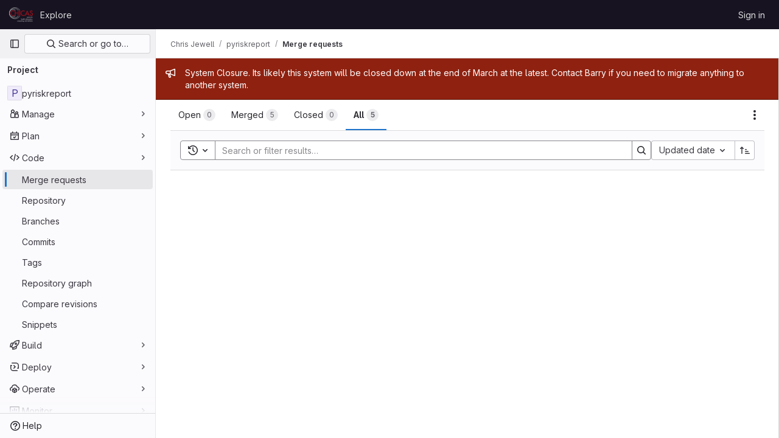

--- FILE ---
content_type: text/javascript; charset=utf-8
request_url: https://fhm-chicas-code.lancs.ac.uk/assets/webpack/runtime.bb3e7733.bundle.js
body_size: 7744
content:
!function(e){function a(a){for(var d,b,r=a[0],h=a[1],o=a[2],n=a[3]||[],i=0,p=[];i<r.length;i++)b=r[i],Object.prototype.hasOwnProperty.call(l,b)&&l[b]&&p.push(l[b][0]),l[b]=0;for(d in h)Object.prototype.hasOwnProperty.call(h,d)&&(e[d]=h[d]);for(s&&s(a),t.push.apply(t,n);p.length;)p.shift()();return f.push.apply(f,o||[]),c()}function c(){for(var e,a=0;a<f.length;a++){for(var c=f[a],d=!0,h=1;h<c.length;h++){var o=c[h];0!==l[o]&&(d=!1)}d&&(f.splice(a--,1),e=r(r.s=c[0]))}return 0===f.length&&(t.forEach((function(e){if(void 0===l[e]){l[e]=null;var a=document.createElement("link");r.nc&&a.setAttribute("nonce",r.nc),a.rel="prefetch",a.as="script",a.href=b(e),document.head.appendChild(a)}})),t.length=0),e}var d={},l={1:0},f=[],t=[];function b(e){return r.p+""+({3:"IntegrationSectionAmazonQ",34:"monaco",54:"commons-SourceEditor-pages.projects.ci.lints.show-pages.projects.ci.pipeline_editor.show-pages.proje-6f56b1c9",60:"echarts",154:"commons-pages.projects.blob.show-pages.projects.tree.show-treeList",223:"prosemirror",224:"treeList",225:"vendors-content_editor-gfm_copy_extra",226:"vendors-content_editor-statusModalBundle",250:"IntegrationSectionAppleAppStore",251:"IntegrationSectionGooglePlay",252:"IssuablePopoverBundle",253:"SourceEditor",254:"activitiesList",256:"bootstrapModal",257:"container_registry_components",258:"content_editor",259:"csv_viewer",261:"design_management",262:"gfm_copy_extra",263:"gfm_json_table",264:"glql",266:"harbor_registry_components",267:"hello",268:"hl-abnf",269:"hl-accesslog",270:"hl-actionscript",271:"hl-ada",272:"hl-angelscript",273:"hl-apache",274:"hl-applescript",275:"hl-arcade",276:"hl-arduino",277:"hl-armasm",278:"hl-asciidoc",279:"hl-aspectj",280:"hl-autohotkey",281:"hl-autoit",282:"hl-avrasm",283:"hl-awk",284:"hl-axapta",285:"hl-bash",286:"hl-basic",287:"hl-bnf",288:"hl-brainfuck",289:"hl-c",290:"hl-cal",291:"hl-capnproto",292:"hl-ceylon",293:"hl-clean",294:"hl-clojure",295:"hl-clojure-repl",296:"hl-cmake",297:"hl-codeowners",298:"hl-coffeescript",299:"hl-coq",300:"hl-cos",301:"hl-cpp",302:"hl-crmsh",303:"hl-crystal",304:"hl-csharp",305:"hl-csp",306:"hl-css",307:"hl-d",308:"hl-dart",309:"hl-delphi",310:"hl-diff",311:"hl-django",312:"hl-dns",313:"hl-dockerfile",314:"hl-dos",315:"hl-dsconfig",316:"hl-dts",317:"hl-dust",318:"hl-ebnf",319:"hl-elixir",320:"hl-elm",321:"hl-erb",322:"hl-erlang",323:"hl-erlang-repl",324:"hl-excel",325:"hl-fix",326:"hl-flix",327:"hl-fortran",328:"hl-fsharp",329:"hl-gams",330:"hl-gauss",331:"hl-gcode",332:"hl-gherkin",333:"hl-gleam",334:"hl-glsl",335:"hl-go",336:"hl-golo",337:"hl-gradle",338:"hl-groovy",339:"hl-haml",340:"hl-handlebars",341:"hl-haskell",342:"hl-haxe",343:"hl-hcl",344:"hl-hsp",345:"hl-http",346:"hl-hy",347:"hl-inform7",348:"hl-ini",349:"hl-irpf90",350:"hl-java",351:"hl-javascript",352:"hl-jboss-cli",353:"hl-json",354:"hl-julia",355:"hl-julia-repl",356:"hl-kotlin",357:"hl-lasso",358:"hl-latex",359:"hl-ldif",360:"hl-leaf",361:"hl-less",362:"hl-lisp",363:"hl-livecodeserver",364:"hl-livescript",365:"hl-llvm",366:"hl-lsl",367:"hl-lua",368:"hl-makefile",369:"hl-markdown",370:"hl-matlab",371:"hl-mel",372:"hl-mercury",373:"hl-mipsasm",374:"hl-mizar",375:"hl-mojolicious",376:"hl-monkey",377:"hl-moonscript",378:"hl-n1ql",379:"hl-nestedtext",380:"hl-nginx",381:"hl-nim",382:"hl-nix",383:"hl-node-repl",384:"hl-nsis",385:"hl-objectivec",386:"hl-ocaml",387:"hl-openscad",388:"hl-oxygene",389:"hl-parser3",390:"hl-perl",391:"hl-pf",392:"hl-pgsql",393:"hl-php",394:"hl-php-template",395:"hl-plaintext",396:"hl-pony",397:"hl-powershell",398:"hl-processing",399:"hl-profile",400:"hl-prolog",401:"hl-properties",402:"hl-protobuf",403:"hl-puppet",404:"hl-purebasic",405:"hl-python",406:"hl-python-repl",407:"hl-q",408:"hl-qml",409:"hl-r",410:"hl-reasonml",411:"hl-rib",412:"hl-roboconf",413:"hl-routeros",414:"hl-rsl",415:"hl-ruby",416:"hl-ruleslanguage",417:"hl-rust",418:"hl-sas",419:"hl-scala",420:"hl-scheme",421:"hl-scilab",422:"hl-scss",423:"hl-shell",424:"hl-smali",425:"hl-smalltalk",426:"hl-sml",427:"hl-sql",428:"hl-stan",429:"hl-stata",430:"hl-step21",431:"hl-stylus",432:"hl-subunit",433:"hl-svelte",434:"hl-swift",435:"hl-taggerscript",436:"hl-tap",437:"hl-tcl",438:"hl-thrift",439:"hl-tp",440:"hl-twig",441:"hl-typescript",442:"hl-vala",443:"hl-vbnet",444:"hl-vbscript",445:"hl-vbscript-html",446:"hl-verilog",447:"hl-vhdl",448:"hl-vim",449:"hl-wasm",450:"hl-wren",451:"hl-x86asm",452:"hl-xl",453:"hl-xml",454:"hl-xquery",455:"hl-yaml",456:"hl-zephir",457:"ide_runtime",458:"ide_terminal",459:"indexed_db_persistent_storage",460:"initGFMInput",461:"initInviteMembersModal",462:"initInviteMembersTrigger",463:"integrationJiraAuthFields",464:"integrationSectionConfiguration",465:"integrationSectionConnection",466:"integrationSectionJiraIssues",467:"integrationSectionJiraTrigger",468:"integrationSectionTrigger",470:"katex",471:"linked_pipelines_column",472:"notebook_viewer",473:"openapi_viewer",474:"organization_switcher",824:"pdf_viewer",829:"search_settings",831:"shortcutsBundle",832:"sketch_viewer",833:"statusModalBundle",834:"stl_viewer",837:"uq_import",838:"uq_storage_namespace",839:"uq_storage_project",840:"userCallOut",841:"vendors-SourceEditor",842:"vendors-hl-1c",843:"vendors-hl-gml",844:"vendors-hl-isbl",845:"vendors-hl-mathematica",846:"vendors-hl-maxima",847:"vendors-hl-sqf",848:"vendors-ide_terminal",849:"vendors-indexed_db_persistent_storage",850:"vendors-openapi",851:"vendors-search_settings",852:"vendors-statusModalBundle",853:"vendors-stl_viewer",854:"whatsNewApp",855:"work_items_feedback"}[e]||e)+"."+{3:"f9586ac0",7:"90d2718f",10:"46deebe6",13:"7450f32f",14:"1fdb16db",23:"0a8045e3",25:"355f6a96",30:"802dcd5e",34:"9460efd8",35:"84c6fe22",41:"60128b61",43:"3e0ea252",51:"7b211c4b",52:"67ef44f0",53:"25e27e9d",54:"15838fef",60:"68145f29",61:"19d026d8",62:"8da40caa",63:"15028a33",64:"b9348716",74:"f1013440",75:"5f6ea005",88:"bcb2e394",89:"36f98e63",101:"8056963a",102:"7457ce57",103:"5932a640",104:"de3a27a1",124:"6ec7800b",125:"fbae8816",126:"e7de7ded",127:"6bde1c4e",128:"7e4ee024",154:"9629fd8c",167:"7bc6ae55",168:"c210172b",169:"da23745d",170:"7fbd5b98",171:"067be014",172:"b6e1fecf",223:"2851dce0",224:"4ef0f4f3",225:"39228f8f",226:"7c0d5d73",227:"6cb72e14",228:"a671bcc3",229:"6519cef9",230:"d10169fe",231:"521aba8d",232:"5d266254",233:"608f7671",234:"7551ac58",235:"798242d9",236:"72728753",237:"84a4eeed",238:"68a71557",239:"c5ae62ad",240:"0258ff53",241:"2dcb2b40",242:"1371dc3f",243:"4b0f6b2f",244:"d62f36e2",245:"2c77d377",246:"a5832168",247:"bff130f9",248:"80d36f6c",249:"7adcdd3d",250:"12a392cb",251:"97b28ece",252:"d2bed872",253:"c07c23e7",254:"459512a4",256:"f1d6a470",257:"a6cfc689",258:"219baf03",259:"f6577a1d",261:"8b51a113",262:"58a172d6",263:"63e43916",264:"fe3446c8",266:"7f69ec2c",267:"f051a5d0",268:"6b4c7071",269:"21c70b1c",270:"d962d779",271:"0abd0923",272:"06d0b30c",273:"772c1edb",274:"6fcb732f",275:"1e344bfc",276:"b709bd8a",277:"0e34f6fd",278:"51f3e61e",279:"4d49319d",280:"6622a844",281:"34581c34",282:"41f5eec2",283:"ed7dd8d0",284:"001b4122",285:"9f6a2b36",286:"4b1b1dc8",287:"8a784cb6",288:"daef73c5",289:"641d0fea",290:"1d47b823",291:"4a5137fc",292:"df917396",293:"e9bcf859",294:"f22b67c2",295:"f3130923",296:"191376fa",297:"019a7a67",298:"cbf68399",299:"35ae683d",300:"5554f87a",301:"d611811f",302:"9411d9c3",303:"2f312d3b",304:"3746efb0",305:"34471be0",306:"bedc865e",307:"dcf22ad2",308:"3bc125ee",309:"1b63e315",310:"bab389c9",311:"50cc9ce4",312:"93ce0f53",313:"cedbb7e0",314:"9e56f266",315:"2ccca035",316:"cdabfdd2",317:"7b2f8e01",318:"c7a58772",319:"8991f171",320:"3d2594f5",321:"92799028",322:"5e2eafcb",323:"3afb94a7",324:"5809b0f4",325:"3c7ee78b",326:"40329a0d",327:"479a77ad",328:"35f1953e",329:"09f9f300",330:"8ec913e9",331:"611c118d",332:"98fb682a",333:"7a65c298",334:"e36ce76e",335:"a8e3c3d2",336:"c5babd9c",337:"dd8552ba",338:"625dcf89",339:"28523ed7",340:"0bcb85cf",341:"80a6e6c6",342:"05fd8643",343:"7c48bb34",344:"005add8c",345:"c571219c",346:"3dcbb7c2",347:"cf920697",348:"46ff590b",349:"654391d9",350:"edbdf9e7",351:"fdf4ca13",352:"9ddbafa5",353:"8c9358e2",354:"b4a99545",355:"946148aa",356:"782ec9c6",357:"1c8e5d12",358:"1288814d",359:"eef30a9c",360:"4f20d076",361:"2fea87c2",362:"44a591ef",363:"22e98c1d",364:"1fc173ee",365:"5154184f",366:"132d42d2",367:"89df5551",368:"cc564a30",369:"bd34c1ef",370:"7ac13be3",371:"98bc1e9a",372:"1840c6a9",373:"13b26644",374:"920f6b98",375:"384960ff",376:"e2236c27",377:"e175d112",378:"47138fe6",379:"4ca9ef7d",380:"bf559333",381:"4189302b",382:"2362ed8a",383:"c154d644",384:"6d44dc86",385:"d802230a",386:"2d27bdaa",387:"8cdcc52a",388:"2f7c9418",389:"4c3fa038",390:"1a728ee6",391:"fd9c2035",392:"0d20e400",393:"e04c5c47",394:"a4ec3607",395:"31f88fe0",396:"76c3fc19",397:"7ba7b560",398:"b40187e4",399:"e1a50832",400:"f2b366ef",401:"ea21ffe9",402:"df49fb0b",403:"2338dc00",404:"75002d53",405:"7443af42",406:"50945969",407:"6fee7745",408:"dd0b6a55",409:"02a53a96",410:"0cc592a1",411:"caad1386",412:"29c62785",413:"0ee32938",414:"42dc1ec1",415:"d58c0cc4",416:"ce67f985",417:"eeeca614",418:"e26c840f",419:"e8e938db",420:"aa2d8a6e",421:"e356febf",422:"3c75d730",423:"c4bc354f",424:"9e15157d",425:"387681c8",426:"5ad332ab",427:"db5c06a4",428:"2d3e8fd2",429:"04d4fb0d",430:"0d44cfd3",431:"196000c6",432:"d1277d1b",433:"de0c417d",434:"d6818c6b",435:"07bab363",436:"52ffb017",437:"5e135753",438:"cab306b5",439:"bdfe7457",440:"3b2d4ae7",441:"56168632",442:"a06ee265",443:"6efff81e",444:"80cb5e79",445:"a15d280e",446:"670442ac",447:"c5da6a01",448:"e38fd914",449:"fc3d4b85",450:"91dbd5a1",451:"3287b2a3",452:"cdd1ecb3",453:"752ba564",454:"9042b6d2",455:"b6147e9d",456:"9da4709c",457:"eb2cc924",458:"a324d12d",459:"c031d770",460:"2211ae38",461:"03bfb023",462:"9ed20a84",463:"105e7459",464:"6a6837c8",465:"1eafc304",466:"6674d098",467:"93c8685d",468:"27dd8c9a",470:"4e8c63fc",471:"c9f27efe",472:"41bc5844",473:"f4c5dc97",474:"8519148f",824:"c685fb86",829:"e42f5fa9",831:"5852dbd3",832:"4c0c5d7b",833:"0b62bef2",834:"6c3b1883",837:"fe3a1c7a",838:"a6b155b0",839:"0977c816",840:"31f3ef87",841:"db1b065a",842:"f4a0814c",843:"d496df3c",844:"ed674bb9",845:"f83848e8",846:"aae20385",847:"b54174d2",848:"9511a141",849:"6f98a2f8",850:"7e543205",851:"45f1825f",852:"e073257d",853:"ce665ada",854:"7a7d2696",855:"64fff59d",856:"74674aa7",857:"fb9bacd0",858:"699f01d3",859:"01157250",860:"eeb1be5a",861:"1e26fe18",862:"c5a07bee",863:"7240c124",864:"9f5ebc70",865:"cc265827",866:"566db155",867:"42212022",868:"1f36a35d",869:"e9e0342d",870:"e2a333b6",871:"2f1a7e47",872:"e201ccd9",873:"98487df1",874:"a594138e",875:"c70688c7",876:"7d2d6731",877:"b0279944",878:"e17af5d0",879:"7a53c821",880:"f5463120",881:"dfad6ab6",882:"c951fed8",883:"4885b107",884:"00de3ed2",885:"4baafcd1",886:"b573a2d8",887:"347c38c1",888:"7e1ff82e",889:"b92fe45c",890:"baf3ce60",891:"602017a2",892:"3b2d4a53",893:"eb886b04",894:"5eacdeb0",895:"cdec4830",896:"3726aa7f",897:"f719eeda",898:"86a63242",899:"cec38fbc",900:"5aa293eb",901:"a5770fc0",902:"682300a4",903:"b873a361",904:"a2ac016c",905:"8e0d3574",906:"075ebe97",907:"4082bd8d",908:"159ed6f9",909:"62f124ad",910:"2b05d129",911:"5290cfae",912:"5e29bb06",913:"883f3dcb",914:"af649c37",915:"cbb91bd7",916:"3c2769bf",917:"ccdba71f",918:"e9f560ba",919:"cd8722d9",920:"1fc22ae4",921:"ebe2653b",922:"ea225048",923:"b416afea",924:"d7498f43",925:"d919a2dc",926:"60be10ad",927:"3938fd0a",928:"ab1ad308",929:"0c5cbbfd",930:"d9919883",931:"226b7291",932:"bce3a97c",933:"a875759f",934:"fd07360d",935:"15cce5f7",936:"6a746793",937:"92091452",938:"8d58f26d",939:"e869f7c3",940:"5a96ea07",941:"1202dab3",942:"c774004e",943:"34ab743f",944:"f05e8e20",945:"d26d35d5",946:"6a388215",947:"7dc47d3a",948:"1debc7d6",949:"63dba08a",950:"05df1730",951:"89cec0f5",952:"224aac62",953:"cc3ce077",954:"f5dd4d1d",955:"66f3885d",956:"619b5fe6",957:"c4f1cdee",958:"53c5833e",959:"f2857360",960:"40049c7d",961:"6cd149b8",962:"44b7deec",963:"e6163d83",964:"75781457",965:"759b167a",966:"fefa5fd9",967:"da38d4d8",968:"64ef2aa7",969:"c097e981",970:"2989c06a",971:"286cb7eb",972:"1caed309",973:"4c881daa",974:"546d9111",975:"246346a6",976:"a4f1708c",977:"5db38319",978:"6d38ff26",979:"ef66f52e",980:"dcfc0b13",981:"72ee3c55",982:"9e0639e1",983:"fd4ad4fd",984:"2b06f33e",985:"6be7a46a",986:"f11c753e",987:"69188806",988:"823ca36a",989:"082fc940",990:"4122be16",991:"11880203",992:"cc6434ea",993:"d7cfb4ca",994:"958f3346",995:"b18d6c29",996:"87813cf3",997:"e00bdea7",998:"6f3557df",999:"651cc3c1",1e3:"099acc3d",1001:"3e10ea9f",1002:"bd3228bb",1003:"c8a594d8",1004:"cb1eaa1f",1005:"fe14a382",1006:"9d04de5a",1007:"dfc71943",1008:"5dbeb0a1",1009:"64eb7903",1010:"760f01bb",1011:"ed59deb7",1012:"f8dc284b",1013:"e1f6755f",1014:"445e8c8f",1015:"e848a8c4",1016:"1e74ab47",1017:"0f7f61a3",1018:"b4d46c59",1019:"4f3a8eb0",1020:"b7f22e8d",1021:"d20e7237",1022:"c8455304",1023:"b083b22e",1024:"eae57f90",1025:"f1055739",1026:"a6087ce4",1027:"1c3ee645",1028:"78da3804",1029:"83b07ab3",1030:"0d825ea6",1031:"cc87b15d",1032:"e381d32f",1033:"95d0857e",1034:"f4f1b99f",1035:"f5142781",1036:"a654eca4",1037:"30af679d",1038:"0ef4ca1d",1039:"aa7b738b",1040:"f3367a31",1041:"9f5bdeba",1042:"8aede60d",1043:"0ed67f9a",1044:"4de98e2d",1045:"b01a2634",1046:"97ac50ff",1047:"3510e993",1048:"2bfabfbf",1049:"063e7dc7",1050:"169de584",1051:"45369375",1052:"d4ee07c0",1053:"d53d6253",1054:"ccf0c81c",1055:"1c853b9b",1056:"a7565c79",1057:"40317f57",1058:"42c91b6d",1059:"6f65dd0b",1060:"7556e039",1061:"5754741e",1062:"c6970244",1063:"f382d61f",1064:"4d0d8895",1065:"893a2a3c",1066:"06319c33",1067:"b22b04ad",1068:"d7fb24d6",1069:"a20f4274",1070:"e729ed1c",1071:"81e63188",1072:"5e07782d",1073:"c44fd4c1",1074:"46f993f1",1075:"7ea507e8",1076:"7cb62de9",1077:"c2ae8bdc",1078:"0ed28b15",1079:"9fbe8699",1080:"fbe8d464",1081:"0db0d6eb",1082:"17e24b8e",1083:"95a9c95b"}[e]+".chunk.js"}function r(a){if(d[a])return d[a].exports;var c=d[a]={i:a,l:!1,exports:{}};return e[a].call(c.exports,c,c.exports,r),c.l=!0,c.exports}r.e=function(e){var a=[],c=l[e];if(0!==c)if(c)a.push(c[2]);else{var d=new Promise((function(a,d){c=l[e]=[a,d]}));a.push(c[2]=d);var f,t=document.createElement("script");t.charset="utf-8",t.timeout=120,r.nc&&t.setAttribute("nonce",r.nc),t.src=b(e);var h=new Error;f=function(a){t.onerror=t.onload=null,clearTimeout(o);var c=l[e];if(0!==c){if(c){var d=a&&("load"===a.type?"missing":a.type),f=a&&a.target&&a.target.src;h.message="Loading chunk "+e+" failed.\n("+d+": "+f+")",h.name="ChunkLoadError",h.type=d,h.request=f,c[1](h)}l[e]=void 0}};var o=setTimeout((function(){f({type:"timeout",target:t})}),12e4);t.onerror=t.onload=f,document.head.appendChild(t)}return Promise.all(a)},r.m=e,r.c=d,r.d=function(e,a,c){r.o(e,a)||Object.defineProperty(e,a,{enumerable:!0,get:c})},r.r=function(e){"undefined"!=typeof Symbol&&Symbol.toStringTag&&Object.defineProperty(e,Symbol.toStringTag,{value:"Module"}),Object.defineProperty(e,"__esModule",{value:!0})},r.t=function(e,a){if(1&a&&(e=r(e)),8&a)return e;if(4&a&&"object"==typeof e&&e&&e.__esModule)return e;var c=Object.create(null);if(r.r(c),Object.defineProperty(c,"default",{enumerable:!0,value:e}),2&a&&"string"!=typeof e)for(var d in e)r.d(c,d,function(a){return e[a]}.bind(null,d));return c},r.n=function(e){var a=e&&e.__esModule?function(){return e.default}:function(){return e};return r.d(a,"a",a),a},r.o=function(e,a){return Object.prototype.hasOwnProperty.call(e,a)},r.p="/assets/webpack/",r.oe=function(e){throw console.error(e),e};var h=this.webpackJsonp=this.webpackJsonp||[],o=h.push.bind(h);h.push=a,h=h.slice();for(var n=0;n<h.length;n++)a(h[n]);var s=o;c()}([]);
//# sourceMappingURL=runtime.bb3e7733.bundle.js.map